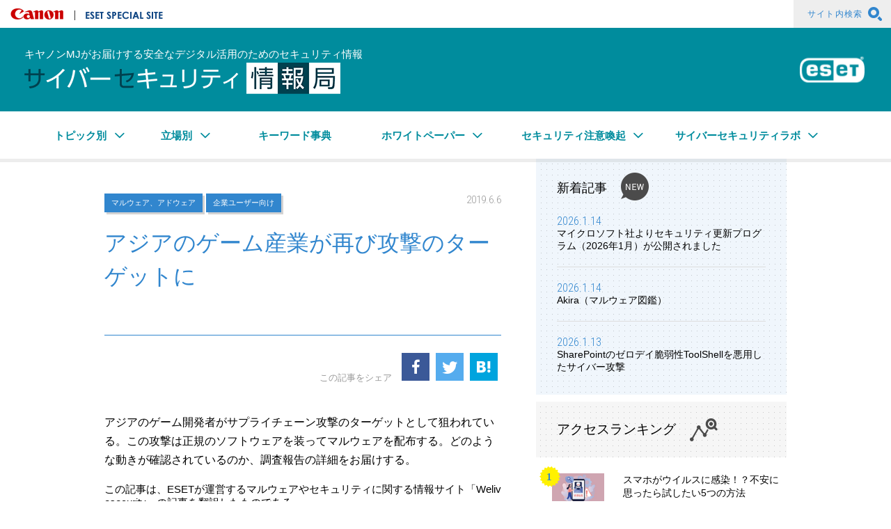

--- FILE ---
content_type: text/html; charset=utf-8
request_url: https://eset-info.canon-its.jp/malware_info/special/detail/190606.html
body_size: 17166
content:
<!DOCTYPE html>
<!--[if IE 9 ]><html class="ie9"><![endif]-->
<!--[if (gt IE 9)|!(IE)]><!--><html lang="ja"><!--<![endif]-->
<head>
<meta http-equiv="Content-Type" content="text/html; charset=UTF-8">
<meta http-equiv="Content-Style-Type" content="text/css">
<meta http-equiv="Content-Script-Type" content="text/javascript">
<meta name="viewport" content="width=device-width, initial-scale=1">
        
    
    
<title>アジアのゲーム産業が再び攻撃のターゲットに | サイバーセキュリティ情報局</title>
<meta name="Description" content="アジアのゲーム開発者がサプライチェーン攻撃のターゲットとして狙われている。この攻撃は正規のソフトウェアを装ってマルウェアを配布する。どのような動きが確認されているのか、調査報告の詳細をお届けする。">
    <link rel="home" href="/" title="サイバーセキュリティ情報局" >
<link rel="index" href="/sitemap/" title="キヤノンマーケティングジャパン株式会社 サイトマップ" >
<link rel="alternate" media="handheld" href="/malware_info/special/detail/190606.html" >
<meta name="robots" content="index, follow">
<meta name="robots" content="NOODP">
<meta name="robots" content="NOYDIR">
<meta property="og:title" content="アジアのゲーム産業が再び攻撃のターゲットに | サイバーセキュリティ情報局" />
<meta property="og:type" content="article" />
<meta property="og:image" content="https://eset-info.canon-its.jp/files/topics/2788_ext_01_0.jpg" />
<meta property="og:url" content="https://eset-info.canon-its.jp/malware_info/special/detail/190606.html" />

<link href='https://fonts.googleapis.com/css?family=Roboto+Condensed:400,300,300italic,400italic,700,700italic' rel='stylesheet' type='text/css'>
<link rel="stylesheet" href="/files/user/css/style.css?v=1711347440" media="all" charset="utf-8">
<link rel="stylesheet" href="/files/css/front/customize.css?v=1755664578" media="all" charset="utf-8">
<link rel="stylesheet" href="/files/user/css/font.css?v=1467981064" media="all" charset="utf-8">
<link rel="alternate" type="application/rss+xml" title="キヤノンマーケティングジャパン株式会社" href="https://eset-info.canon-its.jp/RSS.rdf">
<link rel="alternate" type="application/rss+xml" title="キヤノンマーケティングジャパン株式会社" href="https://eset-info.canon-its.jp/files/blog/rss/RSS_BLOG_ALL.rdf">
<script src="/files/user/js/script.js?v=1615773263" charset="utf-8"></script>
<script src="/files/user/js/script-2.js?v=1615773263" charset="utf-8"></script>
<script src="/files/user/js/highlight.min.js?v=1644973536"></script>
<link rel="stylesheet" href="/files/user/css/googlecode.min.css?v=1644972138" media="all" charset="utf-8">
<script>hljs.highlightAll();</script>
<script>

dataLayer = [{

    'page_module':'topics',
    'page_sysnm':'topics_detail15',
    'main_module_id':'2788',
    'group_id':'15'

}];
</script>



<!-- Google Tag Manager GA4用 -->
<script>(function(w,d,s,l,i){w[l]=w[l]||[];w[l].push({'gtm.start':
new Date().getTime(),event:'gtm.js'});var f=d.getElementsByTagName(s)[0],
j=d.createElement(s),dl=l!='dataLayer'?'&l='+l:'';j.async=true;j.src=
'https://www.googletagmanager.com/gtm.js?id='+i+dl;f.parentNode.insertBefore(j,f);
})(window,document,'script','dataLayer','GTM-MJRT257');</script>
<!-- End Google Tag Manager GA4用 -->


<meta name="author" content="">

</head>


<body>
<!-- Google Tag Manager (noscript) GA4用 -->
<noscript><iframe src="https://www.googletagmanager.com/ns.html?id=GTM-MJRT257" height="0" width="0" style="display:none;visibility:hidden"></iframe></noscript>
<!-- End Google Tag Manager (noscript) GA4用 -->

<script type="text/javascript">
<!--
if(typeof font_start == "function"){font_start();}
//-->
</script>





<header class="l-header l-container--huge">
    <div class="l-header__inner l-container--large">
        <div class="p-header__head">
            <div class="p-header__head--left">
                <h1 class="p-logo__canon__outer"><a href="https://canon.jp/" class="p-logo__canon">キヤノンマーケティングジャパン株式会社</a></h1>
                <div class="p-esetSpecialSite__outer"><h1 class="p-esetSpecialSite">ESET SPECIAL SITE</h1></div>
            </div>
        </div>
    </div>
    <div class="p-header__head--right p-header__head__siteSearch">
        <a rel="noopener" class="is-pc" href="https://eset-info.canon-its.jp/files/user/common/search/malware/index.html" target="_blank">サイト内検索<i class="icon-glass--after"></i></a>
        <a class="icon-glass--after is-sp" href="http://search.canon-its.co.jp/search?site=QUM0477J&amp;charset=UTF-8&amp;group=26&amp;design=9"> </a>
    </div>
    <div class="p-header__main cfx">
        <div class="p-header__main__inner l-container--large">
            <h1 class="p-header__main__caption">キヤノンMJがお届けする安全なデジタル活用のためのセキュリティ情報</h1>
            <h1 class="p-header__main__logo__outer"><a href="https://eset-info.canon-its.jp/malware_info/" class="p-header__main__logo">サイバーセキュリティ情報局</a></h1>
            <div class="p-header__main__icon__outer"><h1 class="p-header__main__icon">ESET</h1></div>
        </div>
    </div>
</header>

<nav class="p-gnavi l-container--huge" id="navi">
  <div class="p-menu__trigger js-menu-trigger is-sp"><span class="p-menu__trigger__item"></span><span class="p-menu__trigger__item"></span><span class="p-menu__trigger__item"></span></div>
  <ul class="p-gnavi__inner l-container--large">
    <li class="p-gnavi__item p-nav__col--4"><a role="menuitem" aria-haspopup="true" aria-expanded="false">トピック別<i class="icon-arrow-bottom--after"></i></a>
      <div class="p-gnavi__submenu submenu">
        <div class="submenu__inner">
          <ul class="submenu__list" role="menu" aria-label="トピック別">
            
                        <li class="submenu__item"><a class="submenu__target" href="https://eset-info.canon-its.jp/keyword_topics_list/?tag_id=100"><i class="icon-arrow-right--after"></i><span class="submenu__text">マルウェア、アドウェア</span></a></li>
                        <li class="submenu__item"><a class="submenu__target" href="https://eset-info.canon-its.jp/keyword_topics_list/?tag_id=101"><i class="icon-arrow-right--after"></i><span class="submenu__text">Wi-Fi、ルーター</span></a></li>
                        <li class="submenu__item"><a class="submenu__target" href="https://eset-info.canon-its.jp/keyword_topics_list/?tag_id=102"><i class="icon-arrow-right--after"></i><span class="submenu__text">モバイル、スマートフォン</span></a></li>
                        <li class="submenu__item"><a class="submenu__target" href="https://eset-info.canon-its.jp/keyword_topics_list/?tag_id=103"><i class="icon-arrow-right--after"></i><span class="submenu__text">ネットワーク、Web</span></a></li>
                        <li class="submenu__item"><a class="submenu__target" href="https://eset-info.canon-its.jp/keyword_topics_list/?tag_id=104"><i class="icon-arrow-right--after"></i><span class="submenu__text">メール</span></a></li>
                        <li class="submenu__item"><a class="submenu__target" href="https://eset-info.canon-its.jp/keyword_topics_list/?tag_id=105"><i class="icon-arrow-right--after"></i><span class="submenu__text">クラウド</span></a></li>
                        <li class="submenu__item"><a class="submenu__target" href="https://eset-info.canon-its.jp/keyword_topics_list/?tag_id=106"><i class="icon-arrow-right--after"></i><span class="submenu__text">データ保護、暗号化</span></a></li>
                        <li class="submenu__item"><a class="submenu__target" href="https://eset-info.canon-its.jp/keyword_topics_list/?tag_id=107"><i class="icon-arrow-right--after"></i><span class="submenu__text">法令</span></a></li>
                        <li class="submenu__item"><a class="submenu__target" href="https://eset-info.canon-its.jp/keyword_topics_list/?tag_id=108"><i class="icon-arrow-right--after"></i><span class="submenu__text">バンキング、暗号通貨、決済</span></a></li>
                        <li class="submenu__item"><a class="submenu__target" href="https://eset-info.canon-its.jp/keyword_topics_list/?tag_id=109"><i class="icon-arrow-right--after"></i><span class="submenu__text">サイバー攻撃、不正アクセス</span></a></li>
                        <li class="submenu__item"><a class="submenu__target" href="https://eset-info.canon-its.jp/keyword_topics_list/?tag_id=110"><i class="icon-arrow-right--after"></i><span class="submenu__text">サイバー犯罪、詐欺</span></a></li>
                        <li class="submenu__item"><a class="submenu__target" href="https://eset-info.canon-its.jp/keyword_topics_list/?tag_id=111"><i class="icon-arrow-right--after"></i><span class="submenu__text">脆弱性</span></a></li>
                        <li class="submenu__item"><a class="submenu__target" href="https://eset-info.canon-its.jp/keyword_topics_list/?tag_id=112"><i class="icon-arrow-right--after"></i><span class="submenu__text">コンプライアンス、教育</span></a></li>
                        <li class="submenu__item"><a class="submenu__target" href="https://eset-info.canon-its.jp/keyword_topics_list/?tag_id=113"><i class="icon-arrow-right--after"></i><span class="submenu__text">認証、パスワード</span></a></li>
                        <li class="submenu__item"><a class="submenu__target" href="https://eset-info.canon-its.jp/keyword_topics_list/?tag_id=114"><i class="icon-arrow-right--after"></i><span class="submenu__text">SNS、プライバシー</span></a></li>
                        <li class="submenu__item"><a class="submenu__target" href="https://eset-info.canon-its.jp/keyword_topics_list/?tag_id=115"><i class="icon-arrow-right--after"></i><span class="submenu__text">ハードウェア、デバイス</span></a></li>
                        <li class="submenu__item"><a class="submenu__target" href="https://eset-info.canon-its.jp/keyword_topics_list/?tag_id=116"><i class="icon-arrow-right--after"></i><span class="submenu__text">テレワーク、DX</span></a></li>
                        <li class="submenu__item"><a class="submenu__target" href="https://eset-info.canon-its.jp/keyword_topics_list/?tag_id=117"><i class="icon-arrow-right--after"></i><span class="submenu__text">IoT</span></a></li>
                        <li class="submenu__item"><a class="submenu__target" href="https://eset-info.canon-its.jp/keyword_topics_list/?tag_id=118"><i class="icon-arrow-right--after"></i><span class="submenu__text">セキュリティ強化・対策</span></a></li>
                      </ul>
        </div>
      </div>
    </li>
    <li class="p-gnavi__item p-nav__col--3"><a role="menuitem" aria-haspopup="true" aria-expanded="false">立場別<i class="icon-arrow-bottom--after"></i></a>
      <div class="p-gnavi__submenu submenu">
        <div class="submenu__inner">
          <ul class="submenu__list" role="menu" aria-label="立場別">
            
                        <li class="submenu__item"><a class="submenu__target" href="https://eset-info.canon-its.jp/keyword_topics_list/?tag_id=140"><i class="icon-arrow-right--after"></i><span class="submenu__text">経営層向け</span></a></li>
                        <li class="submenu__item"><a class="submenu__target" href="https://eset-info.canon-its.jp/keyword_topics_list/?tag_id=141"><i class="icon-arrow-right--after"></i><span class="submenu__text">情報システム担当者向け</span></a></li>
                        <li class="submenu__item"><a class="submenu__target" href="https://eset-info.canon-its.jp/keyword_topics_list/?tag_id=142"><i class="icon-arrow-right--after"></i><span class="submenu__text">企業ユーザー向け</span></a></li>
                        <li class="submenu__item"><a class="submenu__target" href="https://eset-info.canon-its.jp/keyword_topics_list/?tag_id=143"><i class="icon-arrow-right--after"></i><span class="submenu__text">家庭ユーザー向け</span></a></li>
                      </ul>
        </div>
      </div>
    </li>
    <li class="p-gnavi__item p-nav__col--5"><a href="https://eset-info.canon-its.jp/malware_info/term/" >キーワード事典<i class="icon-arrow-right--after is-sp"></i><i class="icon-arrow-right--after is-sp"></i></a></li>
    <li class="p-gnavi__item p-nav__col--5"><a role="menuitem" aria-haspopup="true" aria-expanded="false">ホワイトペーパー<i class="icon-arrow-bottom--after"></i></a>
      <div class="p-gnavi__submenu submenu">
        <div class="submenu__inner">
          <ul class="submenu__list" role="menu" aria-label="ホワイトペーパー">
            
                        <li class="submenu__item"><a class="submenu__target" href="https://eset-info.canon-its.jp/keyword_topics_list/?tag_id=162"><i class="icon-arrow-right--after"></i><span class="submenu__text">セミナーレポート</span></a></li>
                        <li class="submenu__item"><a class="submenu__target" href="https://eset-info.canon-its.jp/keyword_topics_list/?tag_id=163"><i class="icon-arrow-right--after"></i><span class="submenu__text">市場調査</span></a></li>
                      </ul>
        </div>
      </div>
    </li>
    <li class="p-gnavi__item p-nav__col--6"><a role="menuitem" aria-haspopup="true" aria-expanded="false">セキュリティ注意喚起<i class="icon-arrow-bottom--after"></i></a>
      <div class="p-gnavi__submenu submenu">
        <div class="submenu__inner">
          <ul class="submenu__list" role="menu" aria-label="セキュリティ注意喚起">
            
                        <li class="submenu__item"><a class="submenu__target" href="https://eset-info.canon-its.jp/keyword_topics_list/?tag_id=180"><i class="icon-arrow-right--after"></i><span class="submenu__text">フィッシング情報</span></a></li>
                        <li class="submenu__item"><a class="submenu__target" href="https://eset-info.canon-its.jp/keyword_topics_list/?tag_id=181"><i class="icon-arrow-right--after"></i><span class="submenu__text">更新プログラム情報</span></a></li>
                        <li class="submenu__item"><a class="submenu__target" href="https://eset-info.canon-its.jp/keyword_topics_list/?tag_id=182"><i class="icon-arrow-right--after"></i><span class="submenu__text">長期休暇への備え</span></a></li>
                      </ul>
        </div>
      </div>
    </li>
	<li class="p-gnavi__item p-nav__col--6"><a role="menuitem" aria-haspopup="true" aria-expanded="false">サイバーセキュリティラボ<i class="icon-arrow-bottom--after"></i></a>
      <div class="p-gnavi__submenu submenu">
        <div class="submenu__inner">
          <ul class="submenu__list" role="menu" aria-label="サイバーセキュリティラボ">
            
                        <li class="submenu__item"><a class="submenu__target" href="https://eset-info.canon-its.jp/keyword_topics_list/?tag_id=200"><i class="icon-arrow-right--after"></i><span class="submenu__text">定期レポート</span></a></li>
                        <li class="submenu__item"><a class="submenu__target" href="https://eset-info.canon-its.jp/keyword_topics_list/?tag_id=201"><i class="icon-arrow-right--after"></i><span class="submenu__text">マルウェア解析レポート</span></a></li>
                        <li class="submenu__item"><a class="submenu__target" href="https://eset-info.canon-its.jp/keyword_topics_list/?tag_id=202"><i class="icon-arrow-right--after"></i><span class="submenu__text">マルウェア解析妨害 解説</span></a></li>
                        <li class="submenu__item"><a class="submenu__target" href="https://eset-info.canon-its.jp/keyword_topics_list/?tag_id=203"><i class="icon-arrow-right--after"></i><span class="submenu__text">解析・検証ツール 解説</span></a></li>
                        <li class="submenu__item"><a class="submenu__target" href="https://eset-info.canon-its.jp/keyword_topics_list/?tag_id=204"><i class="icon-arrow-right--after"></i><span class="submenu__text">マルウェア図鑑</span></a></li>
                        <li class="submenu__item"><a class="submenu__target" href="https://eset-info.canon-its.jp/keyword_topics_list/?tag_id=210"><i class="icon-arrow-right--after"></i><span class="submenu__text">活動報告</span></a></li>
                      </ul>
        </div>
      </div>
    </li>
  </ul>
</nav>



<div class="l-container l-container--middle cfx">
    <div class="l-container--main p-article__outer">
    
    
    
    
    
    
    <article class="p-article c-grid--fl">
    <div class="p-article__inner">
        
                    <ul class="c-shortArticle__tag__outer">
                                    <li class="c-shortArticle__tag"><a href="https://eset-info.canon-its.jp/keyword_topics_list/?tag_id=100">マルウェア、アドウェア</a></li>
                                    <li class="c-shortArticle__tag"><a href="https://eset-info.canon-its.jp/keyword_topics_list/?tag_id=142">企業ユーザー向け</a></li>
                            </ul>
                <time class="p-article__date">2019.6.6</time>
        <h1 class="p-article__title">アジアのゲーム産業が再び攻撃のターゲットに</h1>
        <div class="p-shareBtn p-shareBtn--middle">
            <div class="p-shareBtn__head">この記事をシェア</div>
            <ul class="p-shareBtn__list">
                <li class="p-shareBtn__item p-shareBtn__item--facebook">
                    <a rel="noopener" href="https://www.facebook.com/sharer/sharer.php?u=https%3A%2F%2Feset-info.canon-its.jp%2Fmalware_info%2Fspecial%2Fdetail%2F190606.html" target="_blank"><i class="icon icon-facebook"></i></a>
                </li>
                <li class="p-shareBtn__item p-shareBtn__item--twitter">
                    <a rel="noopener" href="https://twitter.com/share?url=https%3A%2F%2Feset-info.canon-its.jp%2Fmalware_info%2Fspecial%2Fdetail%2F190606.html&amp;text=%E3%82%A2%E3%82%B8%E3%82%A2%E3%81%AE%E3%82%B2%E3%83%BC%E3%83%A0%E7%94%A3%E6%A5%AD%E3%81%8C%E5%86%8D%E3%81%B3%E6%94%BB%E6%92%83%E3%81%AE%E3%82%BF%E3%83%BC%E3%82%B2%E3%83%83%E3%83%88%E3%81%AB" target="_blank"><i class="icon icon-twitter-default"></i></a>
                </li>
                <li class="p-shareBtn__item p-shareBtn__item--hatebu">
                    <a rel="noopener" href="http://b.hatena.ne.jp/entry/https%3A%2F%2Feset-info.canon-its.jp%2Fmalware_info%2Fspecial%2Fdetail%2F190606.html" target="_blank" data-hatena-bookmark-title="アジアのゲーム産業が再び攻撃のターゲットに" data-hatena-bookmark-layout="simple" title="このエントリーをはてなブックマークに追加"><i class="icon icon-hatebu"></i></a>
                </li>
            </ul>
        </div>
    
        <div class="p-article__content p-article__content--special">
            <div class="sub-tit mb50">
<h2 class="mb20">アジアのゲーム開発者がサプライチェーン攻撃のターゲットとして狙われている。この攻撃は正規のソフトウェアを装ってマルウェアを配布する。どのような動きが確認されているのか、調査報告の詳細をお届けする。</h2>

<div id="eset">
<p class="mb20">この記事は、ESETが運営するマルウェアやセキュリティに関する情報サイト「Welivesecurity」の記事を翻訳したものである。</p>
</div>
</div>

<div align="center" class="map mb50"><img alt="アジアのゲーム産業が再び攻撃のターゲットに" src="/files/user/malware_info/images/special/190606/0.jpg?v=1559286563" style="border: 1px solid rgb(204, 204, 204); border-image: none;" title="アジアのゲーム産業が再び攻撃のターゲットに" width="538"></div>

<div class="unit">
<p class="mb20">ゲーム産業がサイバー攻撃のターゲットとなるのは、今回が初めてではない。その手口は、まずゲーム開発者の端末を感染させて、ゲームの開発環境にバックドアを設置するというものが一般的だ。そして次のステップで、正規のソフトウェアに偽装したマルウェアを配布する。<a rel="noopener" class="txt-link" href="https://media.kasperskycontenthub.com/wp-content/uploads/sites/43/2018/03/20134508/winnti-more-than-just-a-game-130410.pdf" target="_blank">2013年4月のカスペルスキー・ラボの報告</a>によると、2011年にある人気のゲームタイトルにバックドアが仕掛けられていたようだ。この攻撃は、カスペルスキー社がWinntiグループと呼ぶ犯罪集団によるものであった。</p>

<p class="mb20">ESETのリサーチャーは新たなサプライチェーン攻撃に再び注目している。今回、二つのゲームタイトルと、ひとつのゲームプラットフォームアプリにバックドアが仕掛けられていることが判明した。これら攻撃のほとんどがアジアおよびゲーム産業をターゲットにしていることを考慮すると、「Winntiはゲームだけではない」とカスペルスキー社が評するように、Winntiグループによる犯行だったことは特に意外性もなかったのではないだろうか。</p>

<h2>3つの事例で同じバックドアを使用</h2>

<p class="mb20">これらマルウェアの構成はいずれも異なっている。しかし、被害を受けた3つのソフトウェア製品は同じバックドアコードが用いられ、同じメカニズムで起動されていた。感染した製品のうち2つはバックドアが排除されているが、被害を受けた開発者のうち残るひとつは今なおトロイの木馬と化したバージョンを拡散し続けている。 皮肉にも、そのゲームは「Infestation （感染という意味）」というタイトルで、タイの開発者であるエレクトロニクスエクストリーム社が作成したものである。ESETは2月初旬以来、同社に対してさまざまな方法で通知をおこなっているが、いまだに被害は収束していないようだ。</p>

<p class="mb20">次に、悪意のあるペイロード<sup>*1</sup>がどのように埋め込まれるのか。バックドアとはどのようなものなのかを詳しく見ていこう。</p>

<p class="caution-txt mb20" style="color: rgb(102, 102, 102);"><sup>*1</sup> マルウェアの動作部分のコード自身を指す。</p>

<h2>ペイロードの埋め込み</h2>

<p class="mb20">バックドアを含むファイルを実行するとすぐに、ペイロードのコードが開始される。PEエントリーポイントの直後に、Cランタイム初期化 （図1の__scrt_common_main_seh） の標準的な呼び出しがフックされ、真っ先に悪意のあるペイロードを起動する （図2）。つまり、攻撃者がソースコード自体ではなくビルド構成を変更している可能性を示唆している。</p>

<div align="center" class="map mb50"><a rel="noopener" href="https://eset-info.canon-its.jp/files/user/malware_info/images/special/190606/1.jpg" target="_blank"><img alt="" src="/files/user/malware_info/images/special/190606/1.jpg?v=1559286562" style="border: 1px solid rgb(204, 204, 204); border-image: none;" title=""></a>

<p class="map-cap" style="">図1 感染していない実行ファイルのエントリーポイント</p>
</div>

<div align="center" class="map mb50"><a rel="noopener" href="https://eset-info.canon-its.jp/files/user/malware_info/images/special/190606/2.jpg" target="_blank"><img alt="" src="/files/user/malware_info/images/special/190606/2.jpg?v=1559286562" style="border: 1px solid rgb(204, 204, 204); border-image: none;" title=""></a>

<p class="map-cap" style="">図2 感染した実行ファイルのエントリーポイント</p>
</div>

<p class="mb20">実行ファイルに追加されたコードは、メモリー内のバックドアを復号化して起動する。その後、Cランタイムの初期化コードとホストアプリケーション<sup>*2</sup>の次のコードから通常どおり実行を再開する。埋め込まれたペイロードデータは特殊な構造となっており （図3）、追加された「unpack（バイナリデータから元の値を取り出すこと）」によって解析される。</p>

<p class="caution-txt mb20" style="color: rgb(102, 102, 102);"><sup>*2</sup> ペイロードが埋め込まれたアプリケーションのことを指す。</p>

<div align="center" class="map mb50"><a rel="noopener" href="https://eset-info.canon-its.jp/files/user/malware_info/images/special/190606/3.jpg" target="_blank"><img alt="" src="/files/user/malware_info/images/special/190606/3.jpg?v=1559286562" style="border: 1px solid rgb(204, 204, 204); border-image: none;" title=""></a>

<p class="map-cap" style="">図3 埋め込まれたペイロード構造</p>
</div>

<p class="mb20">これには、ファイル名と埋め込まれたDLLファイルを復号化する （「0x37」でXOR演算<sup>*3</sup>を実行する） RC4キーが含まれている。</p>

<p class="caution-txt mb20" style="color: rgb(102, 102, 102);"><sup>*3</sup> 論理演算のうちのひとつで、「排他的論理和」のことを指す。</p>

<h2>悪意のあるペイロード</h2>

<p class="mb20">実際の悪意のあるペイロードは非常に小さく、約17KBのコードとデータしか含まれていない。</p>

<h2>構成</h2>

<p class="mb20">図4のとおり、構成データは単に空白文字で区切られた文字列のリストである。</p>

<div align="center" class="map mb50"><a rel="noopener" href="https://eset-info.canon-its.jp/files/user/malware_info/images/special/190606/4.jpg" target="_blank"><img alt="" src="/files/user/malware_info/images/special/190606/4.jpg?v=1559286563" style="border: 1px solid rgb(204, 204, 204); border-image: none;" title=""></a>

<p class="map-cap" style="">図4 ペイロードの構成データ</p>
</div>

<p class="mb20">構成は次の4つのフィールドから成る。</p>

<p class="mb20">1. C&amp;CサーバーのURL<br>
2. 実行を継続する前に、スリープ状態になるまでの時間 （単位：ミリ秒） を決定するための変数 （t）待機時間は、「2/3 t」から「5/3 t」までの範囲で任意に選択<br>
3. キャンペーンを識別する文字列<br>
4. セミコロンで区切られた実行ファイル名のリスト。そのいずれかを実行すると、バックドアが実行を停止する</p>

<p class="mb20">ESETの研究員が特定したペイロードのバージョンは、次の5つである。</p>

<table class="vertical mb10">
	<tbody>
		<tr class="odd">
			<th class="blue" style="text-align: center;">省略されたSHA-1</th>
			<th class="blue" style="text-align: center;">PE<sup>*4</sup>コンパイル時（UTC）</th>
			<th class="blue" style="text-align: center;">C&amp;CサーバーのURL</th>
		</tr>
		<tr>
			<td>a045939f</td>
			<td>2018-07-11 15:45:57</td>
			<td>https://bugcheck.xigncodeservice[.]com/Common/Lib/Common_bsod.php</td>
		</tr>
		<tr>
			<td>a260dcf1</td>
			<td>2018-07-11 15:45:57</td>
			<td>https://bugcheck.xigncodeservice[.]com/Common/Lib/Common_Include.php</td>
		</tr>
		<tr>
			<td>dde82093</td>
			<td>2018-07-11 15:45:57</td>
			<td>https://bugcheck.xigncodeservice[.]com/Common/Lib/common.php</td>
		</tr>
		<tr>
			<td>44260a1d</td>
			<td>2018-08-15 10:59:09</td>
			<td>https://dump.gxxservice[.]com/common/up/up_base.php</td>
		</tr>
		<tr>
			<td>8272c1f4</td>
			<td>2018-11-01 13:16:24</td>
			<td>https://nw.infestexe[.]com/version/last.php</td>
		</tr>
	</tbody>
</table>

<p class="caution-txt mb20" style="color: rgb(102, 102, 102);"><sup>*4</sup> PEとは「Portable Executable」の省略で、Windowsの実行ファイルフォーマットのことを指す。</p>

<p class="mb20">最初の3つの変数において、コードは再コンパイルされていないが、構成データはDLLファイル内で編集されていた。残りのコンテンツはバイト単位でコピーされたものである。</p>

<h2>C&amp;Cインフラストラクチャー</h2>

<p class="mb20">ドメイン名は、ゲームやアプリケーション作成者かのようなものが選ばれている。Apexドメインは、リダイレクトサービス「Namecheap」を利用し正規のサイトにリダイレクトするように設定されていたが、サブドメインは悪意のあるC&amp;Cサーバーを指定していた。</p>

<table class="vertical mb10">
	<tbody>
		<tr class="odd">
			<th class="blue" style="text-align: center;">ドメイン名</th>
			<th class="blue" style="text-align: center;">登録日</th>
			<th class="blue" style="text-align: center;">リダイレクト先</th>
		</tr>
		<tr>
			<td>xigncodeservice.com</td>
			<td>2018-07-10 09:18:17</td>
			<td>https://namu.wiki/[w]/XIGNCODE</td>
		</tr>
		<tr>
			<td>gxxservice.com</td>
			<td>2018-08-14 13:53:41</td>
			<td>None or unknown</td>
		</tr>
		<tr>
			<td>infestexe.com</td>
			<td>2018-11-07 08:46:44</td>
			<td>https://www.facebook.com/infest.[in].[th]</td>
		</tr>
	</tbody>
</table>

<table class="vertical mb10">
	<tbody>
		<tr class="odd">
			<th class="blue" style="text-align: center;">サブドメイン名</th>
			<th class="blue" style="text-align: center;">IPアドレス</th>
			<th class="blue" style="text-align: center;">プロバイダー</th>
		</tr>
		<tr>
			<td>bugcheck.xigncodeservice.com</td>
			<td>167.99.106[.]49, 178.128.180[.]206</td>
			<td>DigitalOcean</td>
		</tr>
		<tr>
			<td>dump.gxxservice.com</td>
			<td>142.93.204[.]230</td>
			<td>DigitalOcean</td>
		</tr>
		<tr>
			<td>nw.infestexe.com</td>
			<td>138.68.14[.]195</td>
			<td>DigitalOcean</td>
		</tr>
	</tbody>
</table>

<p class="mb20">本稿執筆時点（編集部注：2019年2月末と思われる。）で、いずれのドメインも名前解決をおこなっておらず、C&amp;Cサーバーは応答していない。</p>

<h2>調査報告</h2>

<p class="mb20">ボット識別子は、端末のMACアドレスから生成される。バックドアは、ユーザー名、コンピューター名、Windowsのバージョンやシステム言語といったマシンに関する情報をC&amp;Cサーバーに伝え、コマンドの要求まで待機する。データはキー「*&amp;b0i0rong2Y7un1」でXOR暗号化され、「Base64<sup>*5</sup>」でエンコードされている。C&amp;Cサーバーから受信したデータは、同じキーで暗号化される。</p>

<p class="caution-txt mb20" style="color: rgb(102, 102, 102);"><sup>*5</sup> データのエンコード方式の一つで、64種類の英数字に限定して通信を行う。</p>

<h2>コマンド</h2>

<p class="mb20">このシンプルなバックドアにおいて攻撃者が使用できるコマンドは次の4つのみである。</p>

<p class="mb20">・DownUrlFile<br>
・DownRunUrlFile<br>
・RunUrlBinInMem<br>
・UnInstall</p>

<p class="mb20">これらのコマンドは、ほぼその名の通りである。これらのコマンドを使えば、攻撃者は特定のURLから別の実行ファイルを実行することができる。</p>

<p class="mb20">最後のコマンドは、分かりにくいかもしれない。「UnInstall」コマンドを実行しても、マルウェアはシステムから削除されない。実行が必要な正規のファイル内に埋め込まれているからだ。何も削除せず、次のレジストリー値を1に設定することで、マルウェアのコードを無効化するのだ。</p>

<p class="mb20">HKCU&yen;SOFTWARE&yen;Microsoft&yen;Windows&yen;CurrentVersion&yen;ImageFlag</p>

<p class="mb20">ペイロードが開始されると、レジストリーの値が照会され、実行は中止される （ただし、設定している場合に限る）。攻撃者は興味のない被害者からのコールバックを回避し、C&amp;Cサーバーの負荷を減らそうとするだろう。</p>

<h2>第二段階</h2>

<p class="mb20">ESETのテレメトリデータによると、被害者に配信される第二段階のペイロードのひとつは「Win64/Winnti.BN」である。恐らく、その<a class="txt-link" href="https://eset-info.canon-its.jp/malware_info/term/detail/00074.html">ドロッパー</a>はHTTPSを介して「api.goallbandungtravel[.]com」からダウンロードされたようである。Windowsのサービスや次のファイル名を用いる「C:&yen;Windows&yen;System32」のDLLとしてインストールされたと考えられる。</p>

<p class="mb20">・cscsrv.dll<br>
・dwmsvc.dll<br>
・iassrv.dll<br>
・mprsvc.dll<br>
・nlasrv.dll<br>
・powfsvc.dll<br>
・racsvc.dll<br>
・slcsvc.dll<br>
・snmpsvc.dll<br>
・sspisvc.dll</p>

<p class="mb20">実際にESETで分析したサンプルは非常に大きく、それぞれ約60MBの容量であった。しかし、これは表向きそのように見せかけているだけで、実際のPEファイルのサイズは、バージョンによって63 KBから72 KBの間である。マルウェアファイルには感染していないファイルが多く追加されている。これは、感染ファイルを多くのファイル群の中に紛れ込ませることで、判別を免れてようとする意図だと思われる。</p>

<p class="mb20">このサービスが実行されると、拡張子「.mui」をそのDLLパスに追加し、該当のファイルを読み出し、RC5を用いて復号化する。このMUIファイルには、オフセット<sup>*6</sup>が0の位置に存在しないはずのコードが含まれている。RC5キーは、ハードドライブのシリアル番号と文字列「f@Ukd!rCto R$」から作成されている。ESETではMUIファイルも、これらを最初にインストールするコードも入手できなかったため、この悪意のあるサービスの正確な目的は不明のままとなっている。</p>

<p class="caution-txt mb20" style="color: rgb(102, 102, 102);"><sup>*6</sup> 配列または他のデータ構造オブジェクトの中の、所定の要素または位置までの、先頭からの距離を示す整数（<a rel="noopener" class="txt-link parts-external-link" href="https://ja.wikipedia.org/wiki/%E3%82%AA%E3%83%95%E3%82%BB%E3%83%83%E3%83%88_(%E3%82%B3%E3%83%B3%E3%83%94%E3%83%A5%E3%83%BC%E3%82%BF)" target="_blank">Wikipedia</a>より引用）</p>

<p class="mb20">このマルウェアの最新バージョンには、C&amp;Cサーバーである「http://checkin.travelsanignacio[.]com」を用いた「自動アップデート」機能が採用されている。このC&amp;Cサーバーは、静的なRC5キーで暗号化されたMUIファイルの最新バージョンに対応していた。ESETの分析時点では、C&amp;Cサーバーは応答していなかった。</p>

<h2>攻撃のターゲット</h2>

<p class="mb20">攻撃のターゲットについて検討してみよう。ペイロードの初期段階で、マルウェアはシステム言語がロシア語や中国語ではないかをチェックする（図5）。いずれの場合も、マルウェアは実行を中止する。攻撃者はこれらの言語で構成されたコンピューターを狙っていないものと推測される。</p>

<div align="center" class="map mb50"><a rel="noopener" href="https://eset-info.canon-its.jp/files/user/malware_info/images/special/190606/5.jpg" target="_blank"><img alt="" src="/files/user/malware_info/images/special/190606/5.jpg?v=1559286563" style="border: 1px solid rgb(204, 204, 204); border-image: none;" title=""></a>

<p class="map-cap" style="">図5 ペイロードを実行する前の言語チェック</p>
</div>

<h2>分布統計</h2>

<p class="mb20">ESETのテレメトリデータによると、被害者はほとんどアジアに分布しており、最大の割合を占めているのはタイである。感染したゲームタイトルは人気が高く、開発者が今でも配布し続けていることを考えると、被害者が何万人や何十万人に達する可能性すら考えられる。</p>

<div align="center" class="map mb50"><a rel="noopener" href="https://eset-info.canon-its.jp/files/user/malware_info/images/special/190606/6.jpg" target="_blank"><img alt="" src="/files/user/malware_info/images/special/190606/6.jpg?v=1559539828" style="border: 1px solid rgb(204, 204, 204); border-image: none;" title=""></a></div>

<h2>結論</h2>

<p class="mb20">ユーザーの立場からすれば、こうしたサプライチェーン攻撃を検出することは極めて難しいといわざるをえない。普段利用しているソフトウェアをくまなく分析するのは不可能に近いからだ。中には定期的なアップデートを推奨するものやインストールまで要求するソフトウェアもある。そのため、私たちはソフトウェア会社が提供するものにマルウェアが侵入していないことを信じるしかない。そしてこのことこそが、いくつもの攻撃グループがソフトウェア開発者をターゲットにする理由となってしまっている。ゲーム提供者を感染させれば、ボットネットはハッキングしたソフトウェアと同じように拡散できてしまう。しかし、このような方法でも攻撃者の狙いが明らかにった時点で効力は失われる。ユーザーは端末を定期的にアップデートすることで、コンピューターをクリーンな状態に保つことができる。</p>

<p class="mb20">この記事の執筆時点で、攻撃者の動機ははっきりしていない。金銭の窃取を目的としているのだろうか。ターゲットにされた3つの製品がアジアの開発者による、アジア市場向けのものであった理由とはなんだろう。そして、攻撃者は、より大規模なスパイ活動の一環としてボットネットを使用しているのか。真相はまだわかっていない。</p>

<p class="mb20">ESET製品では、この脅威を「Win32/HackedApp.Winnti.A」、「Win32/HackedApp.Winnti.B」として、ペイロードを「Win32/Winnti.AG」として、第二段階を「Win64/Winnti.BN」として検出する。</p>

<h3>感染の疑いを確認するための指標 = （危殆化指標、IoC）</h3>

<p><strong>感染したファイルの例 （「Win32/HackedApp.Winnti.A」と「Win32/HackedApp.Winnti.B」）</strong></p>

<table class="vertical mb10">
	<tbody>
		<tr class="odd">
			<th class="blue" style="text-align: center;">SHA-1</th>
			<th class="blue" style="text-align: center;">コンパイル時（UTC）</th>
			<th class="blue" style="text-align: center;">RC4Key</th>
			<th class="blue" style="text-align: center;">ペイロードSHA-1</th>
		</tr>
		<tr>
			<td>7cf41b1acfb05064518a2ad9e4c16fde9185cd4b</td>
			<td>Tue Nov 13 10:12:58 2018</td>
			<td>1729131071</td>
			<td>8272c1f4</td>
		</tr>
		<tr>
			<td>7f73def251fcc34cbd6f5ac61822913479124a2a</td>
			<td>Wed Nov 14 03:50:18 2018</td>
			<td>19317120</td>
			<td>44260a1d</td>
		</tr>
		<tr>
			<td>dac0bd8972f23c9b5f7f8f06c5d629eac7926269</td>
			<td>Tue Nov 27 03:05:16 2018</td>
			<td>1729131071</td>
			<td>8272c1f4</td>
		</tr>
	</tbody>
</table>

<p class="mb20">一部のハッシュ値はベンダーからの依頼に応じて編集済みである。</p>

<p><strong>ペイロードの例 （「Win32/Winnti.AG」）</strong></p>

<table class="vertical mb10">
	<tbody>
		<tr class="odd">
			<th class="blue" style="text-align: center;">SHA-1</th>
			<th class="blue" style="text-align: center;">C&amp;CサーバーのURL</th>
		</tr>
		<tr>
			<td>a045939f53c5ad2c0f7368b082aa7b0bd7b116da</td>
			<td>https://bugcheck.xigncodeservice[.]com/Common/Lib/Common_bsod.php</td>
		</tr>
		<tr>
			<td>a260dcf193e747cee49ae83568eea6c04bf93cb3</td>
			<td>https://bugcheck.xigncodeservice[.]com/Common/Lib/Common_Include.php</td>
		</tr>
		<tr>
			<td>dde82093decde6371eb852a5e9a1aa4acf3b56ba</td>
			<td>https://bugcheck.xigncodeservice[.]com/Common/Lib/common.php</td>
		</tr>
		<tr>
			<td>8272c1f41f7c223316c0d78bd3bd5744e25c2e9f</td>
			<td>https://nw.infestexe[.]com/version/last.php</td>
		</tr>
		<tr>
			<td>44260a1dfd92922a621124640015160e621f32d5</td>
			<td>https://dump.gxxservice[.]com/common/up/up_base.php</td>
		</tr>
	</tbody>
</table>

<p class="mt20"><strong>第二段階の例 （「Win64/Winnti.BN」）</strong></p>

<p>「api.goallbandungtravel[.]com」で提供しているドロッパー</p>

<table class="vertical mb10">
	<tbody>
		<tr class="odd">
			<th class="blue" style="text-align: center;">SHA-1</th>
			<th class="blue" style="text-align: center;">コンパイル時（UTC）</th>
			<th class="blue" style="text-align: center;">C&amp;CサーバーのURLプレフィックス</th>
		</tr>
		<tr>
			<td>4256fa6f6a39add6a1fa10ef1497a74088f12be0</td>
			<td>2018-07-25 10:13:41</td>
			<td>None</td>
		</tr>
		<tr>
			<td>bb4ab0d8d05a3404f1f53f152ebd79f4ba4d4d81</td>
			<td>2018-10-10 09:57:31</td>
			<td>http://checkin.travelsanignacio[.]com</td>
		</tr>
	</tbody>
</table>

<p class="mt20"><strong>サイバー攻撃の行動を体系化した「MITRE ATT&amp;CKマトリックス」</strong></p>

<table class="vertical mb10" style="width: 100% !important;">
	<tbody>
		<tr class="odd">
			<th class="blue" style="width: 15%; text-align: center;">ID</th>
			<th class="blue" style="text-align: center;">説明</th>
		</tr>
		<tr>
			<td>T1195</td>
			<td>サプライチェーンの感染</td>
		</tr>
		<tr>
			<td>T1050</td>
			<td>新サービス</td>
		</tr>
		<tr>
			<td>T1022</td>
			<td>暗号化データ</td>
		</tr>
		<tr>
			<td>T1079</td>
			<td>多層暗号化</td>
		</tr>
		<tr>
			<td>T1032</td>
			<td>標準的な暗号プロトコル（RC4、RC5）</td>
		</tr>
		<tr>
			<td>T1043</td>
			<td>一般的なポート（80、443）</td>
		</tr>
		<tr>
			<td>T1009</td>
			<td>バイナリパディング</td>
		</tr>
	</tbody>
</table>
</div>
        </div><!--/ .p-article__content-->
    
        <div class="p-shareBtn p-shareBtn--large">
            <div class="p-shareBtn__head">この記事をシェア</div>
            <ul class="p-shareBtn__list">
                <li class="p-shareBtn__item p-shareBtn__item--hatebu">
                    <a rel="noopener" href="http://b.hatena.ne.jp/entry/https%3A%2F%2Feset-info.canon-its.jp%2Fmalware_info%2Fspecial%2Fdetail%2F190606.html" target="_blank" data-hatena-bookmark-title="アジアのゲーム産業が再び攻撃のターゲットに" data-hatena-bookmark-layout="simple" title="このエントリーをはてなブックマークに追加"><i class="icon icon-hatebu"></i></a>
                </li>
                <li class="p-shareBtn__item p-shareBtn__item--twitter">
                    <a rel="noopener" href="https://twitter.com/share?url=https%3A%2F%2Feset-info.canon-its.jp%2Fmalware_info%2Fspecial%2Fdetail%2F190606.html&amp;text=%E3%82%A2%E3%82%B8%E3%82%A2%E3%81%AE%E3%82%B2%E3%83%BC%E3%83%A0%E7%94%A3%E6%A5%AD%E3%81%8C%E5%86%8D%E3%81%B3%E6%94%BB%E6%92%83%E3%81%AE%E3%82%BF%E3%83%BC%E3%82%B2%E3%83%83%E3%83%88%E3%81%AB" target="_blank"><i class="icon icon-twitter-default"></i></a>
                </li>
                <li class="p-shareBtn__item p-shareBtn__item--facebook">
                    <a rel="noopener" href="https://www.facebook.com/sharer/sharer.php?u=https%3A%2F%2Feset-info.canon-its.jp%2Fmalware_info%2Fspecial%2Fdetail%2F190606.html" target="_blank"><i class="icon icon-facebook"></i></a>
                </li>
            </ul>
        </div>
    
                
                                                                                            <div class="c-article__banner">
                <h3 class="c-article__banner__head">業務PCのセキュリティ対策に</h3>                <ul class="c-article__banner__list">
                                                                                                                            <li class="c-article__banner__item"><a rel="noopener" href="https://canon.jp/biz/solution/security/it-sec/lineup/eset/product/ep-complete/" target="_blank"><img src="/files/topics/4545_ext_01_0.jpg?v=1740037889" alt=""></a></li>                                                                                                                            <li class="c-article__banner__item"><a rel="noopener" href="https://canon.jp/biz/solution/security/it-sec/lineup/eset/product/eset-protect-mdr/" target="_blank"><img src="/files/topics/3990_ext_01_0.jpg?v=1740037800" alt=""></a></li>                                    </ul>
            </div>
            </div>
</article>
<div class="parts-modal">
    <div class="parts-modal-bg"></div>
</div>
    
        <div id="relation_topics" class="c-relation c-grid--fl">
        <div class="c-relation__inner">
            <h3 class="c-relation__head">関連トピックス</h3>
            <ul class="c-relation__list">
                            <li class="c-relation__item"><a href="https://eset-info.canon-its.jp/malware_info/special/detail/251014.html"><time class="c-relation__date" datetime="2025-10-14"><i class="icon-arrow-right--after"></i>2025.10.14</time><div class="c-relation__title">AIで音声を偽造し、詐欺に悪用する手口とは</div></a></li>
                            <li class="c-relation__item"><a href="https://eset-info.canon-its.jp/malware_info/special/detail/240319.html"><time class="c-relation__date" datetime="2024-3-19"><i class="icon-arrow-right--after"></i>2024.3.19</time><div class="c-relation__title">MDRとは？中小企業にも迫られる、サイバー攻撃への予防と対応の必要性</div></a></li>
                            <li class="c-relation__item"><a href="https://eset-info.canon-its.jp/malware_info/special/detail/240213.html"><time class="c-relation__date" datetime="2024-2-13"><i class="icon-arrow-right--after"></i>2024.2.13</time><div class="c-relation__title">パスキーはパスワード代わり？どうすれば使えるのか</div></a></li>
                            <li class="c-relation__item"><a href="https://eset-info.canon-its.jp/malware_info/special/detail/240206.html"><time class="c-relation__date" datetime="2024-2-6"><i class="icon-arrow-right--after"></i>2024.2.6</time><div class="c-relation__title">ウイルス感染を無料でチェックするには？</div></a></li>
                            <li class="c-relation__item"><a href="https://eset-info.canon-its.jp/malware_info/special/detail/240116.html"><time class="c-relation__date" datetime="2024-1-16"><i class="icon-arrow-right--after"></i>2024.1.16</time><div class="c-relation__title">今改めておさらいしておきたい情報漏えい対策の基本</div></a></li>
                        </ul>
        </div>
    </div>

                <div class="c-reference c-grid--fl">
        <div class="c-reference__inner">
            <h3 class="c-reference__head">引用・出典元</h3>
            <ul class="c-reference__list">
                                                                            <li class="c-reference__item"><a rel="noopener" href="https://www.welivesecurity.com/2019/03/11/gaming-industry-scope-attackers-asia/" target="_blank"><i class="icon-arrow-right--after"></i>Gaming industry still in the scope of attackers in Asia by Marc-Etienne M.L?veill? 11 Mar 2019 - 11:27AM</a></li>                        </ul>
        </div>
    </div>
  <div class="c-link c-grid--fl">
    <a class="c-link__text" href="#navi">このページのトップへ<i class="icon-arrow-top--after"></i></a>
</div>

    </div>
    <aside class="l-container l-container--side">
    <div class="c-sideAccordion__head js-accordion-toggle is-sp">新着記事<i class="icon-arrow-right"></i></div>
<section class="c-newArticle is-hide--pc c-newArticle--lower"><!-- 下層ページはc-newArticle--lowerを付ける -->
    <h2 class="c-newArticle__head is-pc">新着記事</h2>
    <ul class="c-newArticle__list">
            <li class="c-newArticle__item">
            <div class="c-newArticle__item__inner">
                <a class="c-newArticle__link" href="https://eset-info.canon-its.jp/malware_info/news/detail/260114_2.html">
                    <time class="c-newArticle__date" datetime="2026-1-14">2026.1.14</time>
                    
                    <div class="c-newArticle__summary">マイクロソフト社よりセキュリティ更新プログラム（2026年1月）が公開されました</div>
                </a>
            </div>
        </li>
            <li class="c-newArticle__item">
            <div class="c-newArticle__item__inner">
                <a class="c-newArticle__link" href="https://eset-info.canon-its.jp/malware_info/malware_index/260114.html">
                    <time class="c-newArticle__date" datetime="2026-1-14">2026.1.14</time>
                    
                    <div class="c-newArticle__summary">Akira（マルウェア図鑑）</div>
                </a>
            </div>
        </li>
            <li class="c-newArticle__item">
            <div class="c-newArticle__item__inner">
                <a class="c-newArticle__link" href="https://eset-info.canon-its.jp/malware_info/special/detail/260113.html">
                    <time class="c-newArticle__date" datetime="2026-1-13">2026.1.13</time>
                    
                    <div class="c-newArticle__summary">SharePointのゼロデイ脆弱性ToolShellを悪用したサイバー攻撃</div>
                </a>
            </div>
        </li>
        </ul>
</section>

<section class="l-container--side c-accessRanking c-grid--fr c-accessRanking--lower">
    <h2 class="c-accessRanking__head is-pc"><i class="icon-rank--after is-sp"></i>アクセスランキング<i class="icon-rank--after is-pc"></i></h2>
        <h2 class="c-sideAccordion__head js-accordion-toggle is-sp">アクセスランキング<i class="icon-arrow-right"></i></h2>
        <div class="c-accessRanking__list__outer is-hide--pc">
        <ul class="c-accessRanking__list c-accessRanking__list--top">
                    <li class="c-accessRanking__item">
                                    <a class="c-accessRanking__item__inner" href="https://eset-info.canon-its.jp/malware_info/special/detail/210715.html">
                                                <div class="c-accessRanking__thumb__outer icon-rank-bg">
                            <div class="c-accessRanking__thumb">
                                <div class="c-accessRanking__thumb__inner">
                                    <img src="/files/topics/3565_ext_01_0.jpg?v=1724732568" alt="">
                                </div>
                            </div>
                        </div>
                        <div class="c-accessRanking__body">
                            <time class="c-accessRanking__date" datetime=""></time>
                            <p class="c-accessRanking__summary">スマホがウイルスに感染！？不安に思ったら試したい5つの方法</p>
                        </div>
                    </a>
                            </li>
                                <li class="c-accessRanking__item">
                                    <a class="c-accessRanking__item__inner" href="https://eset-info.canon-its.jp/malware_info/special/detail/231005.html">
                                                <div class="c-accessRanking__thumb__outer icon-rank-bg">
                            <div class="c-accessRanking__thumb">
                                <div class="c-accessRanking__thumb__inner">
                                    <img src="/files/topics/4392_ext_01_0.jpg?v=1723178028" alt="">
                                </div>
                            </div>
                        </div>
                        <div class="c-accessRanking__body">
                            <time class="c-accessRanking__date" datetime=""></time>
                            <p class="c-accessRanking__summary">アクセスするだけでも危険な海賊版サイト。その特徴と感染リスク</p>
                        </div>
                    </a>
                            </li>
                                <li class="c-accessRanking__item">
                                    <a class="c-accessRanking__item__inner" href="https://eset-info.canon-its.jp/malware_info/special/detail/221220.html">
                                                <div class="c-accessRanking__thumb__outer icon-rank-bg">
                            <div class="c-accessRanking__thumb">
                                <div class="c-accessRanking__thumb__inner">
                                    <img src="/files/topics/4104_ext_01_0.jpg?v=1742188472" alt="">
                                </div>
                            </div>
                        </div>
                        <div class="c-accessRanking__body">
                            <time class="c-accessRanking__date" datetime=""></time>
                            <p class="c-accessRanking__summary">BitLockerはどう解除する？そもそも解除すべきか？</p>
                        </div>
                    </a>
                            </li>
                            </ul>
                <ul class="c-accessRanking__list--sub">
                                <li class="c-accessRanking__item">
                                    <div class="c-accessRanking__item__inner">
                        <a class="c-accessRanking__item__link" href="https://eset-info.canon-its.jp/malware_info/special/detail/231219.html">
                            <time class="c-accessRanking__date" datetime=""></time>
                            <p class="c-accessRanking__summary">トロイの木馬に感染したらどうなる？どう対処すればよいのか？</p>
                        </a>
                    </div>
                            </li>
                                <li class="c-accessRanking__item">
                                    <div class="c-accessRanking__item__inner">
                        <a class="c-accessRanking__item__link" href="https://eset-info.canon-its.jp/malware_info/special/detail/230713.html">
                            <time class="c-accessRanking__date" datetime=""></time>
                            <p class="c-accessRanking__summary">パソコンがウイルスに感染したらどうなる？検出と駆除の対策を解説</p>
                        </a>
                    </div>
                            </li>
                                <li class="c-accessRanking__item">
                                    <div class="c-accessRanking__item__inner">
                        <a class="c-accessRanking__item__link" href="https://eset-info.canon-its.jp/malware_info/special/detail/240220.html">
                            <time class="c-accessRanking__date" datetime=""></time>
                            <p class="c-accessRanking__summary">「サイト越えトラッキングを防ぐ」のオンオフ、それぞれのメリットとデメリットとは</p>
                        </a>
                    </div>
                            </li>
                                <li class="c-accessRanking__item">
                                    <div class="c-accessRanking__item__inner">
                        <a class="c-accessRanking__item__link" href="https://eset-info.canon-its.jp/malware_info/special/detail/260113.html">
                            <time class="c-accessRanking__date" datetime=""></time>
                            <p class="c-accessRanking__summary">SharePointのゼロデイ脆弱性ToolShellを悪用したサイバー攻撃</p>
                        </a>
                    </div>
                            </li>
                                <li class="c-accessRanking__item">
                                    <div class="c-accessRanking__item__inner">
                        <a class="c-accessRanking__item__link" href="https://eset-info.canon-its.jp/malware_info/special/detail/220112.html">
                            <time class="c-accessRanking__date" datetime=""></time>
                            <p class="c-accessRanking__summary">Amazonからのメールがフィッシングメール？ログインしてしまったら？</p>
                        </a>
                    </div>
                            </li>
                                <li class="c-accessRanking__item">
                                    <div class="c-accessRanking__item__inner">
                        <a class="c-accessRanking__item__link" href="https://eset-info.canon-its.jp/malware_info/special/detail/201021.html">
                            <time class="c-accessRanking__date" datetime=""></time>
                            <p class="c-accessRanking__summary">リバースプロキシとプロキシの違いとは？それぞれのサーバーの仕組みは？</p>
                        </a>
                    </div>
                            </li>
                                <li class="c-accessRanking__item">
                                    <div class="c-accessRanking__item__inner">
                        <a class="c-accessRanking__item__link" href="https://eset-info.canon-its.jp/malware_info/special/detail/200227.html">
                            <time class="c-accessRanking__date" datetime=""></time>
                            <p class="c-accessRanking__summary">無線LANの暗号化方式、WPA2のTKIPとAESの違いとは？</p>
                        </a>
                    </div>
                            </li>
                            </ul>
    </div><!-- /.c-accessRanking__list__outer  -->
</section><!-- /.l-container--side  -->

  <section class="c-bannerArea js-side-banner-scroll-fixed">
    <div class="c-bannerArea__inner is-pc">
        <div class="c-bannerArea__item p-sideSearch">
            <a rel="noopener" href="https://eset-info.canon-its.jp/files/user/common/search/malware/index.html" target="_blank" class="p-sideSearch__text">サイト内をフリーワードで検索<i class="icon-glass"></i></a>
        </div>
        <div class="c-bannerArea__item p-sideMailBanner">
            <a rel="noopener" href="https://dmt2.canon.jp/l/71212/2020-02-12/8cvtns" target="_blank"><img src="/files/user/images/banner_300x74.png?v=1474359379" alt="" width="300" height="74"></a>
        </div>
                    <div class="c-bannerArea__item">
                    <a rel="noopener" href="https://canon.jp/biz/solution/security/it-sec/lineup/eset/product/eset-protect-MDR/recommend" target="_blank">
            
                            <img src="/files/navigation/35_1_ja.jpg?v=1730336318" alt="MDRをもっと知る！お役立ち情報">
            
                        </a>
                      </div>
        <div class="c-bannerArea__item">
                    <a rel="noopener" href="https://canon.jp/biz/solution/security/it-sec/lineup/eset/product/eset-protect-MDR/recommend/what-is-xdr" target="_blank">
            
                            <img src="/files/navigation/34_1_ja.jpg?v=1730336360" alt="「EDR」「XDR」とは？">
            
                        </a>
                      </div>
        <div class="c-bannerArea__item">
                    <a rel="noopener" href="https://canon.jp/biz/solution/security/it-sec/column/guardianwall/inbounds" target="_blank">
            
                            <img src="/files/navigation/38_1_ja.jpg?v=1730336394" alt="Microsoft 365を保護">
            
                        </a>
                      </div>
            </div>
    <div class="c-bannerArea__inner u-pos-static is-sp cfx">
        <div class="c-bannerArea__item__outer c-bannerArea__rectangle cfx">
            <div class="c-bannerArea__item p-sideSearch">
                <a rel="noopener" href="https://eset-info.canon-its.jp/files/user/common/search/malware/index.html" target="_blank" class="p-sideSearch__text">サイト内をフリーワードで検索<i class="icon-glass"></i></a>
            </div>
            <div class="c-bannerArea__item p-sideMailBanner">
                <a rel="noopener" href="https://dmt2.canon.jp/l/71212/2020-02-12/8cvtns" target="_blank"><img src="/files/user/images/banner_300x74.png?v=1474359379" alt="" width="300" height="74"></a>
            </div>
        </div>
        <div class="c-bannerArea__item__outer center">
                    <div class="c-bannerArea__item">
                    <a rel="noopener" href="https://canon.jp/biz/solution/security/it-sec/lineup/eset/product/eset-protect-MDR/recommend" target="_blank">
            
                            <img src="/files/navigation/35_1_ja.jpg?v=1730336318" alt="MDRをもっと知る！お役立ち情報">
            
                        </a>
                      </div>
        <div class="c-bannerArea__item">
                    <a rel="noopener" href="https://canon.jp/biz/solution/security/it-sec/lineup/eset/product/eset-protect-MDR/recommend/what-is-xdr" target="_blank">
            
                            <img src="/files/navigation/34_1_ja.jpg?v=1730336360" alt="「EDR」「XDR」とは？">
            
                        </a>
                      </div>
        <div class="c-bannerArea__item">
                    <a rel="noopener" href="https://canon.jp/biz/solution/security/it-sec/column/guardianwall/inbounds" target="_blank">
            
                            <img src="/files/navigation/38_1_ja.jpg?v=1730336394" alt="Microsoft 365を保護">
            
                        </a>
                      </div>
                </div>
    </div>
</section>

    
    
    
    
    </aside>
</div>
<section class="l-container--huge c-malwareCheck ">
    <div class="l-container--middle cfx">
        <div class="c-malwareCheck__item c-malwareCheck__heading">
サイバーセキュリティ<br class="is-pc">情報局の最新情報を<br class="is-pc">チェック！
        </div>
        <div class="c-malwareCheck__item">
            <a rel="noopener" href="https://dmt2.canon.jp/l/71212/2020-02-12/8cvtns" target="_blank" class="c-malwareCheck--mail icon-mail">メールマガジン登録</a>
        </div>
        <div class="c-malwareCheck__item">
            <a rel="noopener" href="https://twitter.com/MalwareInfo_JP" class="c-malwareCheck--twitter icon-twitter" target="_blank">@MalwareInfo_JP</a>
        </div>
        <div class="c-malwareCheck__item">
            <a href="https://eset-info.canon-its.jp/rss/data_format=xml&amp;xml_media_nm=malware" class="c-malwareCheck--rss icon-rss" >RSSを購読</a>
        </div>
    </div>
</section>

<div class="l-container--huge p-breadcrumb__outer cfx">
    <div class="p-breadcrumb">
        <ul class="l-container--middle p-breadcrumb__inner is-pc">
                      <li class="p-breadcrumb__item"><a href="https://eset-info.canon-its.jp/malware_info/">TOP</a></li>
                                                                                                                           <li class="p-breadcrumb__item">アジアのゲーム産業が再び攻撃のターゲットに</li>
                                            </ul>
    </div>
</div>


<footer class="l-footer p-footer">
    <a href="#" class="p-goTop js-goPageTop"><i class="icon icon-arrow-right"></i></a>
    <div class="l-container--huge p-footer__inner cfx">
        <div class="l-container--middle">
            <div class="p-footer__inner__main">
                <div class="p-footer__nav">
                    <h4 class="p-footer__nav__head">サイバーセキュリティ情報局</h4>
                    <ul class="p-footer__nav__list">
                        <li class="p-footer__nav__item"><a href="https://eset-info.canon-its.jp/malware_info/">トップページ<i class="icon-arrow-right--after is-sp"></i></a></li>
                        <li class="p-footer__nav__item"><a href="https://eset-info.canon-its.jp/keyword_topics_list/?tag_category_id=1">トピック別<i class="icon-arrow-right--after is-sp"></i></a></li>
                        <li class="p-footer__nav__item"><a href="https://eset-info.canon-its.jp/keyword_topics_list/?tag_category_id=2">立場別<i class="icon-arrow-right--after is-sp"></i></a></li>
                        <li class="p-footer__nav__item"><a href="https://eset-info.canon-its.jp/malware_info/term/">キーワード事典<i class="icon-arrow-right--after is-sp"></i></a></li>
                        <li class="p-footer__nav__item"><a href="https://eset-info.canon-its.jp/keyword_topics_list/?tag_category_id=3">ホワイトペーパー<i class="icon-arrow-right--after is-sp"></i></a></li>
                        <li class="p-footer__nav__item"><a href="https://eset-info.canon-its.jp/malware_info/news/">セキュリティ注意喚起<i class="icon-arrow-right--after is-sp"></i></a></li>
                        <li class="p-footer__nav__item"><a href="https://eset-info.canon-its.jp/keyword_topics_list/?tag_category_id=5">サイバーセキュリティラボ<i class="icon-arrow-right--after is-sp"></i></a></li>
                        <li class="p-footer__nav__item"><a rel="noopener" href="https://eset-info.canon-its.jp/files/user/common/search/malware/index.html" target="_blank">サイト内検索<i class="icon-arrow-right--after is-sp"></i></a></li>
                        <li class="p-footer__nav__item"><a rel="noopener" href="https://forum1.canon.jp/public/application/add/5931" target="_blank">お問い合わせ<i class="icon-arrow-right--after is-sp"></i></a></li>                        
                    </ul>
                </div>

                <div class="p-footer__boxLinks__outer cfx">
                    <div class="p-footer__boxLinks">
                        <div class="p-footer__boxLinks__item icon-logo">
                            <a class="" href="https://eset-info.canon-its.jp/about_eset/">ESET社について</a>
                        </div>
                        <div class="p-footer__boxLinks__item">
                            <a rel="noopener" href="https://canon-its.jp/cgi-bin/index.cgi?ACTION_ID=UC1303_ACT_SHOW_INPUT" target="_blank">法人向け製品に関する<br>お問い合わせ</a>
                        </div>
                    </div>
                    <p class="p-footer__description">
                        当サイトの情報は、「ESETセキュリティソリューションシリーズ」の日本国内総販売代理店である、
                        <br class="is-pc">キヤノンマーケティングジャパン株式会社が提供しています。
                    </p>
                </div>
            </div>
        </div>
    </div>
    <div class="p-footer__bottom l-container--huge">
        <div class="p-footer__bottom__inner l-container--large">
            <span class="p-footer__bottom__copyright is-pc">&copy;Canon Marketing Japan Inc.</span>
            <ul class="p-footer__bottom__list">
                <li class="p-footer__bottom__item"><a rel="noopener" href="https://canon.jp/notice/term-of-use.html" target="_blank">サイトのご利用について</a></li>
                <li class="p-footer__bottom__item"><a rel="noopener" href="https://canon.jp/notice/privacy-policy.html" target="_blank">個人情報の取り扱いについて</a></li>
            </ul>
            <div class="p-footer__bottom__copyright--sp is-sp">&copy;Canon Marketing Japan Inc.</div>
        </div>
    </div>

</footer>
<div class="c-overlay" id="overlay" aria-hidden="true"></div>



</body>
</html>

--- FILE ---
content_type: text/css
request_url: https://eset-info.canon-its.jp/files/css/front/customize.css?v=1755664578
body_size: 86
content:
@charset "UTF-8";

/* 以下に追加のスタイルを記載してください。*/